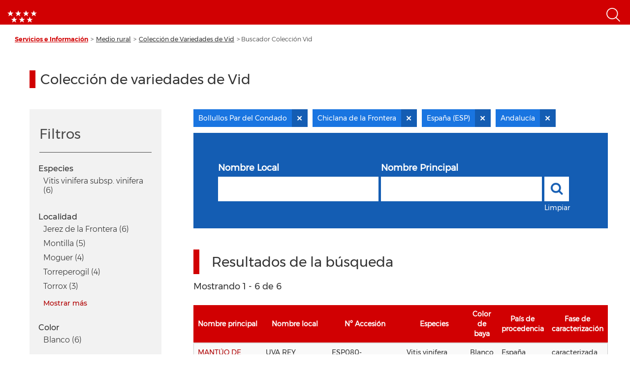

--- FILE ---
content_type: application/javascript
request_url: https://www.comunidad.madrid/info/core/assets/vendor/jquery.ui/ui/focusable-min.js?v=1.12.1
body_size: 671
content:
/*! jQuery UI - v1.12.1 - 2017-03-31
* http://jqueryui.com
* Copyright jQuery Foundation and other contributors; Licensed  */
!function(a){"function"==typeof define&&define.amd?define(["jquery","./version"],a):a(jQuery)}(function(a){function b(a){for(var b=a.css("visibility");"inherit"===b;)a=a.parent(),b=a.css("visibility");return"hidden"!==b}return a.ui.focusable=function(c,d){var e,f,g,h,i,j=c.nodeName.toLowerCase();return"area"===j?(e=c.parentNode,f=e.name,!(!c.href||!f||"map"!==e.nodeName.toLowerCase())&&(g=a("img[usemap='#"+f+"']"),g.length>0&&g.is(":visible"))):(/^(input|select|textarea|button|object)$/.test(j)?(h=!c.disabled,h&&(i=a(c).closest("fieldset")[0],i&&(h=!i.disabled))):h="a"===j?c.href||d:d,h&&a(c).is(":visible")&&b(a(c)))},a.extend(a.expr[":"],{focusable:function(b){return a.ui.focusable(b,null!=a.attr(b,"tabindex"))}}),a.ui.focusable});